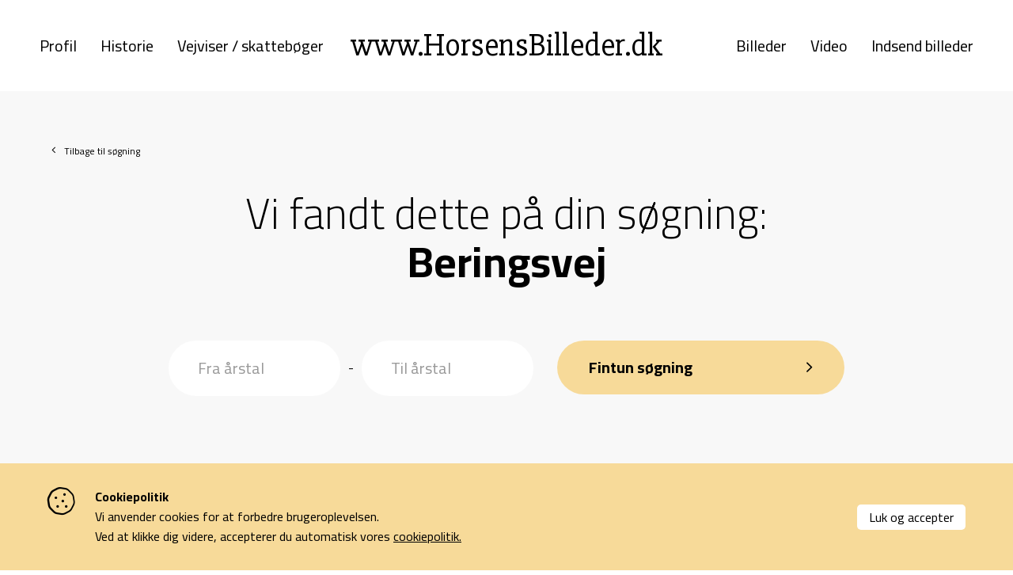

--- FILE ---
content_type: text/html; charset=utf-8
request_url: https://horsensbilleder.dk/c/billeder/tag/horsens-beringsvej
body_size: 4012
content:
<!--
Lavet af bubble - Det skarpe i det skæve
Besøg os på www.bubble.dk eller ring til os på +45 6069 8700
-->
<!doctype html>
<html lang="da" class="no-js" dir="ltr">
<head>
	<meta charset="utf-8">
	<title>Horsens - Beringsvej - Horsensbilleder.dk</title>
	<meta name="description" content="">
	<meta name="apple-mobile-web-app-title" content="Horsensbilleder.dk">
	<base href="https://horsensbilleder.dk/">
	<link rel="stylesheet" type="text/css" href="/assets/css/main.min.css?9">
	<meta property="og:title" content="Horsens - Beringsvej - Horsensbilleder.dk">
	<meta property="og:description" content="">
	<meta property="og:url" content="https://horsensbilleder.dk/c/billeder/tag/horsens-beringsvej">

	<meta http-equiv="x-ua-compatible" content="ie=edge">
	<meta name="viewport" content="width=device-width, initial-scale=1.0">
	<link rel="icon" type="image/png" href="f/design/favicon.png">
	<link rel="apple-touch-icon" href="f/design/appicon.png">
	<link rel="stylesheet" type="text/css" href="/style.css?170839960">
		<meta property="og:image" content="https://horsensbilleder.dk/f/design/share.jpg" />
	</head>

<body class="" data-link="/c/billeder/tag/horsens-beringsvej">
	

	<div class="main-wrap">
		<header class="site-header">
			<div class="grid-container">
				<div class="grid-x align-middle">
					<div class="cell auto show-for-large">
						<div class="header-nav">
							<nav class="site-nav site-nav--left"><ul class="widget content page menu clearfix">
				<li class="item_1 itemid_4">
			<a href="p/profil">Profil</a>
			
						
												</li>		
			<li class="item_2 itemid_13">
			<a href="p/historie">Historie</a>
			
						
												</li>		
			<li class="item_3 itemid_45">
			<a href="p/vejviser-skatteboeger">Vejviser / skattebøger</a>
			
						
												</li>		
	</ul>
	
	

</nav>
						</div>
					</div>
					<div class="cell shrink">
						<a href="/" title="Horsensbilleder.dk" class="site-logo">	
							<div>www.HorsensBilleder.dk</div>														
						</a>
					</div>
					<div class="cell auto show-for-large">
						<div class="header-nav">
							<nav class="site-nav site-nav--right"><ul class="widget content page menu clearfix">
				<li class="item_1 itemid_27">
			<a href="p/billeder">Billeder</a>
			
						
												</li>		
			<li class="item_2 itemid_31">
			<a href="p/video">Video</a>
			
						
												</li>		
			<li class="item_3 itemid_29">
			<a href="p/indsend-billeder">Indsend billeder</a>
			
						
												</li>		
	</ul>
	
	

</nav>
						</div>
					</div>

					<div class="cell auto hide-for-large">
						<div class="header-nav">
							<nav class="site-nav site-nav--main"><ul class="widget content page menu clearfix">
				<li class="item_1 itemid_4">
			<a href="p/profil">Profil</a>
			
						
												</li>		
			<li class="item_2 itemid_13">
			<a href="p/historie">Historie</a>
			
						
												</li>		
			<li class="item_3 itemid_45">
			<a href="p/vejviser-skatteboeger">Vejviser / skattebøger</a>
			
						
												</li>		
	</ul>
	
	

<ul class="widget content page menu clearfix">
				<li class="item_1 itemid_27">
			<a href="p/billeder">Billeder</a>
			
						
												</li>		
			<li class="item_2 itemid_31">
			<a href="p/video">Video</a>
			
						
												</li>		
			<li class="item_3 itemid_29">
			<a href="p/indsend-billeder">Indsend billeder</a>
			
						
												</li>		
	</ul>
	
	

</nav>
							<!-- <div class="hide-for-large">
								<nav class="quick-nav"></nav>
															</div> -->
						</div>

						<a href="javascript:void(0)" class="header-nav-toggle">
							<div class="hamburger">
								<div class="hamburger-i hamburger-top"></div> 
								<div class="hamburger-i hamburger-mid"></div> 
								<div class="hamburger-i hamburger-bottom"></div> 
							</div>
						</a>
					</div>
				</div>
			</div>
		</header>


					
							

<div class="middle section section--padding-bottom section--background-color">
	<div class="grid-container back-link-container">
		<div class="grid-x">
			<div class="cell">				
				<a class="back-link" href="/p/billeder">Tilbage til søgning</a>				
			</div>
		</div>
	</div>
	<div class="grid-container">
					<section class="content content--search">
				<h1 class="text-center"><span>Vi fandt dette på din søgning:</span><br/>
																	Beringsvej
									</h1>				
			</section>
			
	</div>
</div>

<div class="bottom">
	<div class="section section--background-color section--image-results">
		<div class="grid-container">
					<div class="grid-x grid-margin-x grid-margin-y align-center image-results__filters">
				<div class="cell small-12 medium-6 large-5">					
						<div class="filter">						
							<div class="filter__input">
								<input class="date-from" type="number" name="from_year" placeholder="Fra årstal" value="" />
							</div>
							<div class="filter__dash">
								-
							</div>
							<div class="filter__input">
								<input class="date-to" type="number" name="to_year" placeholder="Til årstal" value="" />
							</div>						
						</div>						
				</div>		
								<div class="cell small-12 medium-text-center large-4">
					<a href="javascript:search();" class="button button--search" data-url="https://horsensbilleder.dk/c/billeder/tag/horsens-beringsvej">Fintun søgning</a>
				</div>	
			</div>	
				
						<div class="pagination-top show-for-medium"></div>

			<div class="images">
				<div class="grid-x grid-margin-x grid-margin-y small-up-1 medium-up-2 large-up-3">			
																																
							<div class="cell">
								<a href="/c/billeder/beringsvej" data-src="#fancybox-5387" data-options='{"touch" : false}' data-fancybox="articles" data-base-class="popup-article" data-auto-focus="false" class="card">
									<div class="card__image card__image--flexible">
										<img src="https://horsensbilleder.ams3.digitaloceanspaces.com/blog/article/87191af48dbbf23c107ea79f4102c599f3345a02_thumb.jpg" alt="Beringsvej">
									</div>
									<div class="card__content">	
																																
										<h3>Beringsvej</h3>
										<div class="card__categories">
																					</div>	
										<div class="card__date">
											1990
										</div>						
									</div>
								</a>
								<div style="display: none;" class="fancybox-container">
									<div id="fancybox-5387">
										<div class="popup-article-content">

										</div>
									</div>
								</div>
							</div>
																	
																																
							<div class="cell">
								<a href="/c/billeder/beringsvej-2" data-src="#fancybox-5389" data-options='{"touch" : false}' data-fancybox="articles" data-base-class="popup-article" data-auto-focus="false" class="card">
									<div class="card__image card__image--flexible">
										<img src="https://horsensbilleder.ams3.digitaloceanspaces.com/blog/article/7b5decf72eb12ff894198643a3a85f3114a3a0c4_thumb.jpg" alt="Beringsvej">
									</div>
									<div class="card__content">	
																																
										<h3>Beringsvej</h3>
										<div class="card__categories">
																					</div>	
										<div class="card__date">
											2008
										</div>						
									</div>
								</a>
								<div style="display: none;" class="fancybox-container">
									<div id="fancybox-5389">
										<div class="popup-article-content">

										</div>
									</div>
								</div>
							</div>
																	
																																
							<div class="cell">
								<a href="/c/billeder/beringsvej-1-3" data-src="#fancybox-81771" data-options='{"touch" : false}' data-fancybox="articles" data-base-class="popup-article" data-auto-focus="false" class="card">
									<div class="card__image card__image--flexible">
										<img src="https://horsensbilleder.ams3.digitaloceanspaces.com/blog/article/7ec74b4502fc3c5108905992f80c701853c47553_thumb.jpg" alt="Beringsvej 1">
									</div>
									<div class="card__content">	
																																
										<h3>Beringsvej 1</h3>
										<div class="card__categories">
																					</div>	
										<div class="card__date">
											1956
										</div>						
									</div>
								</a>
								<div style="display: none;" class="fancybox-container">
									<div id="fancybox-81771">
										<div class="popup-article-content">

										</div>
									</div>
								</div>
							</div>
																	
																																
							<div class="cell">
								<a href="/c/billeder/beringsvej-1" data-src="#fancybox-5391" data-options='{"touch" : false}' data-fancybox="articles" data-base-class="popup-article" data-auto-focus="false" class="card">
									<div class="card__image card__image--flexible">
										<img src="https://horsensbilleder.ams3.digitaloceanspaces.com/blog/article/16ab0bcd48f9360520c4e8b1d81537740cf66e5c_thumb.jpg" alt="Beringsvej 1">
									</div>
									<div class="card__content">	
																																
										<h3>Beringsvej 1</h3>
										<div class="card__categories">
																					</div>	
										<div class="card__date">
											1962
										</div>						
									</div>
								</a>
								<div style="display: none;" class="fancybox-container">
									<div id="fancybox-5391">
										<div class="popup-article-content">

										</div>
									</div>
								</div>
							</div>
																	
																																
							<div class="cell">
								<a href="/c/billeder/beringsvej-1-2" data-src="#fancybox-5393" data-options='{"touch" : false}' data-fancybox="articles" data-base-class="popup-article" data-auto-focus="false" class="card">
									<div class="card__image card__image--flexible">
										<img src="https://horsensbilleder.ams3.digitaloceanspaces.com/blog/article/278fd985a09f1e81e186948241e6d96e2863eb29_thumb.jpg" alt="Beringsvej 1">
									</div>
									<div class="card__content">	
																																
										<h3>Beringsvej 1</h3>
										<div class="card__categories">
																					</div>	
										<div class="card__date">
											1991
										</div>						
									</div>
								</a>
								<div style="display: none;" class="fancybox-container">
									<div id="fancybox-5393">
										<div class="popup-article-content">

										</div>
									</div>
								</div>
							</div>
																		<div class="cell">				
														<a class="ad" href="https://www.edelholt.dk/" target="_blank">
					<div class="ad__text">Annonce</div>
			<img src="f/thumb?src=/f/blog/article/2d99b47352527ac352f068a50274fc7a3da6c332_thumb.png&amp;w=740&amp;h=492" alt="Edelholt">
					</a>
				
	
						</div>
											
																																
							<div class="cell">
								<a href="/c/billeder/beringsvej-61" data-src="#fancybox-5397" data-options='{"touch" : false}' data-fancybox="articles" data-base-class="popup-article" data-auto-focus="false" class="card">
									<div class="card__image card__image--flexible">
										<img src="https://horsensbilleder.ams3.digitaloceanspaces.com/blog/article/7cb7a6e2bad5e910ff618ffee0a9b21d5eaa3492_thumb.jpg" alt="Beringsvej 61">
									</div>
									<div class="card__content">	
																																
										<h3>Beringsvej 61</h3>
										<div class="card__categories">
																					</div>	
										<div class="card__date">
											1991
										</div>						
									</div>
								</a>
								<div style="display: none;" class="fancybox-container">
									<div id="fancybox-5397">
										<div class="popup-article-content">

										</div>
									</div>
								</div>
							</div>
																	
									</div>
			</div>

			<div class="pagination-bottom"></div>
				</div>		
	</div>
</div>
			
						<div id="bottom" class="bottom"><div class="fluff  section--cta section--cta--share-images section--background-color section--background-color--primary"><div class="section__background">
<div class="grid-container">
	<div class="grid-x grid-margin-x grid-margin-y">
		<div class="cell small-12 large-8">
			<div class="rte">
				<h2>Del dine billeder med os</h2>
			</div>			
		</div>
		<div class="cell small-12 large-4 xlarge-3 xlarge-offset-1">
							<a href="/p/indsend-billeder" class="button">Indsend billeder</a>
					</div>
	</div>
</div>
</div>

</div></div>				
		<footer class="site-footer">
			<div class="grid-container">
				<div class="grid-x grid-margin-x">
					<div class="cell small-12 medium-6 large-5 xlarge-4">
						<div class="rte">
							<p><img src="f/content/hede-nielsens-fond-logo-sort.png" alt="content/hede-nielsens-fond-logo.png" width="370" height="17" /></p>
<p>Denne side er finansieret af Familien Hede Nielsens Fond og drives af foreningen Horsens Billeders Venner.</p>
						</div>
					</div>
					<div class="cell small-12 medium-6 large-4 large-offset-3 xlarge-offset-4">
						<div class="footer-menu">
							<ul class="widget content page menu clearfix">
				<li class="item_1 itemid_8">
			<a href="p/info/cookiepolitik">Cookiepolitik</a>
			
						
					</li>		
			<li class="item_2 itemid_25">
			<a href="p/profil">Kontakt</a>
			
						
					</li>		
	</ul>
	
	


						</div>
					</div>					
				</div>
			</div>
		</footer>
	</div>
	<div style="display: none;">						
		<div id="popup-form" class="form-loan-container">
			<div class="rte">
				<h3>Udfyld formularen for at låne billedet uden vandmærke</h3>
<p>De fleste af vores billeder (med enkelte undtagelser) kan lånes af private, til ikke kommercielle formål.<br /><br /></p>
<p><strong>OBS! Det koster et administrationsgebyr på kr. 25,- pr. tilsendt billede.</strong></p>
<div>Når beløbet er indbetalt til foreningens konto 9570 13019231 eller på MobilePay 4513RW<span style="color: #313131;"> </span>sendes billedet/billederne til dig pr. mail.</div>
<div> </div>
<p><br />Det er ikke gratis at drive hjemmesiden, vi bruger tid på at finde billedet til dig i vores database og du støtter samtidig det gode formål.</p>
<p><strong>Vær opmærksom på.<br /></strong>Billeder med vandmærket: <em>Tilhører Byarkivet i Horsens.</em> <br />Skal du bruge et af disse, skal du selv rette henvendelse til Byarkivet.</p>
				<div class="form form_3 form_recaptcha">
	<form name="form_3" id="form_3" method="post" action="/c/billeder/tag/horsens-beringsvej#form_3">
		<input type="hidden" name="form_id" value="3">
														<div class="field id17 order1 type_text">
					<div class="caption"><label for="field17" class="heading">Navn*</label></div>

					<div class="input">
													<input type="text" name="17" id="field17" value="" placeholder="Navn*">
											</div>
				</div>
															<div class="field id19 order2 type_text">
					<div class="caption"><label for="field19" class="heading">Email*</label></div>

					<div class="input">
													<input type="text" name="19" id="field19" value="" placeholder="Email*">
											</div>
				</div>
															<div class="field id21 order3 type_textarea">
					<div class="caption"><label for="field21" class="heading">Beskrivelse*</label></div>

					<div class="input">
													<textarea name="21" id="field21" placeholder="Beskrivelse*"></textarea>
											</div>
				</div>
															<div class="field id23 order4 type_text">
					<div class="caption"><label for="field23" class="heading">Link</label></div>

					<div class="input">
													<input type="text" name="23" id="field23" value="" placeholder="Link">
											</div>
				</div>
															<div class="field id25 order5 type_text">
					<div class="caption"><label for="field25" class="heading">Billede information</label></div>

					<div class="input">
													<input type="text" name="25" id="field25" value="" placeholder="Billede information">
											</div>
				</div>
					
					<div class="field-body-p">
				<div class="caption"><label for="body-p" class="heading">Body*</label></div>
				<div class="input"><textarea name="body-p" id="body-p" placeholder="Body" tabindex="100"></textarea></div>
			</div>
		
									<script src="https://www.google.com/recaptcha/api.js" async defer></script>
													<script>
					var form_submit = "form_3";
					function onInvisibleRecaptcha(token) {
						document.getElementById(form_submit).submit();
					}
				</script>
							<div class="form-controls">
							<button type="submit" value="Anmod" class="g-recaptcha" data-badge="bottomleft" data-sitekey="6LdleiAUAAAAAHVaLLbdzrG3utZ_3-R__aDNBXLs" data-callback='onInvisibleRecaptcha' onclick="form_submit='form_3'">Anmod</button>
								</div>
	</form>
</div>
				<div class="form-wrapper__recaptcha form-wrapper__recaptcha--dark">
	Beskyttet af reCAPTCHA | <a href="https://www.google.com/intl/da/policies/privacy/" target="_blank">Privatliv</a> - <a href="https://www.google.com/intl/da/policies/terms/" target="_blank">Vilkår</a>
</div>			</div>								
		</div>
	</div>
	<script src="/script.js?170839835"></script>
	<a href="https://bubble.dk" target="_blank" id="bubble" rel="nofollow"><img src="assets/gfx/bubble/black.png" alt="bubble"></a>
	<div class="cookie-policy-widget black">
		<div class="content">
						<div class="title">Cookiepolitik</div>
			<div class="description">Vi anvender cookies for at forbedre brugeroplevelsen.<br>Ved at klikke dig videre, accepterer du automatisk vores <a href="/p/info/cookiepolitik">cookiepolitik.</a></div>
			<a href="#cookie-policy" class="accept">Luk og accepter</a>
		</div>
	</div>
	<script>
		$(document).ready(function(){
			$('a[href="#cookie-policy"]').click(function(){
				$('.cookie-policy-widget').toggleClass('hidden');
				return false;
			});
		});
	</script>
	


		</body>
</html>


--- FILE ---
content_type: text/html; charset=utf-8
request_url: https://www.google.com/recaptcha/api2/anchor?ar=1&k=6LdleiAUAAAAAHVaLLbdzrG3utZ_3-R__aDNBXLs&co=aHR0cHM6Ly9ob3JzZW5zYmlsbGVkZXIuZGs6NDQz&hl=en&v=PoyoqOPhxBO7pBk68S4YbpHZ&size=invisible&badge=bottomleft&anchor-ms=20000&execute-ms=30000&cb=liny6qtf7yz
body_size: 49327
content:
<!DOCTYPE HTML><html dir="ltr" lang="en"><head><meta http-equiv="Content-Type" content="text/html; charset=UTF-8">
<meta http-equiv="X-UA-Compatible" content="IE=edge">
<title>reCAPTCHA</title>
<style type="text/css">
/* cyrillic-ext */
@font-face {
  font-family: 'Roboto';
  font-style: normal;
  font-weight: 400;
  font-stretch: 100%;
  src: url(//fonts.gstatic.com/s/roboto/v48/KFO7CnqEu92Fr1ME7kSn66aGLdTylUAMa3GUBHMdazTgWw.woff2) format('woff2');
  unicode-range: U+0460-052F, U+1C80-1C8A, U+20B4, U+2DE0-2DFF, U+A640-A69F, U+FE2E-FE2F;
}
/* cyrillic */
@font-face {
  font-family: 'Roboto';
  font-style: normal;
  font-weight: 400;
  font-stretch: 100%;
  src: url(//fonts.gstatic.com/s/roboto/v48/KFO7CnqEu92Fr1ME7kSn66aGLdTylUAMa3iUBHMdazTgWw.woff2) format('woff2');
  unicode-range: U+0301, U+0400-045F, U+0490-0491, U+04B0-04B1, U+2116;
}
/* greek-ext */
@font-face {
  font-family: 'Roboto';
  font-style: normal;
  font-weight: 400;
  font-stretch: 100%;
  src: url(//fonts.gstatic.com/s/roboto/v48/KFO7CnqEu92Fr1ME7kSn66aGLdTylUAMa3CUBHMdazTgWw.woff2) format('woff2');
  unicode-range: U+1F00-1FFF;
}
/* greek */
@font-face {
  font-family: 'Roboto';
  font-style: normal;
  font-weight: 400;
  font-stretch: 100%;
  src: url(//fonts.gstatic.com/s/roboto/v48/KFO7CnqEu92Fr1ME7kSn66aGLdTylUAMa3-UBHMdazTgWw.woff2) format('woff2');
  unicode-range: U+0370-0377, U+037A-037F, U+0384-038A, U+038C, U+038E-03A1, U+03A3-03FF;
}
/* math */
@font-face {
  font-family: 'Roboto';
  font-style: normal;
  font-weight: 400;
  font-stretch: 100%;
  src: url(//fonts.gstatic.com/s/roboto/v48/KFO7CnqEu92Fr1ME7kSn66aGLdTylUAMawCUBHMdazTgWw.woff2) format('woff2');
  unicode-range: U+0302-0303, U+0305, U+0307-0308, U+0310, U+0312, U+0315, U+031A, U+0326-0327, U+032C, U+032F-0330, U+0332-0333, U+0338, U+033A, U+0346, U+034D, U+0391-03A1, U+03A3-03A9, U+03B1-03C9, U+03D1, U+03D5-03D6, U+03F0-03F1, U+03F4-03F5, U+2016-2017, U+2034-2038, U+203C, U+2040, U+2043, U+2047, U+2050, U+2057, U+205F, U+2070-2071, U+2074-208E, U+2090-209C, U+20D0-20DC, U+20E1, U+20E5-20EF, U+2100-2112, U+2114-2115, U+2117-2121, U+2123-214F, U+2190, U+2192, U+2194-21AE, U+21B0-21E5, U+21F1-21F2, U+21F4-2211, U+2213-2214, U+2216-22FF, U+2308-230B, U+2310, U+2319, U+231C-2321, U+2336-237A, U+237C, U+2395, U+239B-23B7, U+23D0, U+23DC-23E1, U+2474-2475, U+25AF, U+25B3, U+25B7, U+25BD, U+25C1, U+25CA, U+25CC, U+25FB, U+266D-266F, U+27C0-27FF, U+2900-2AFF, U+2B0E-2B11, U+2B30-2B4C, U+2BFE, U+3030, U+FF5B, U+FF5D, U+1D400-1D7FF, U+1EE00-1EEFF;
}
/* symbols */
@font-face {
  font-family: 'Roboto';
  font-style: normal;
  font-weight: 400;
  font-stretch: 100%;
  src: url(//fonts.gstatic.com/s/roboto/v48/KFO7CnqEu92Fr1ME7kSn66aGLdTylUAMaxKUBHMdazTgWw.woff2) format('woff2');
  unicode-range: U+0001-000C, U+000E-001F, U+007F-009F, U+20DD-20E0, U+20E2-20E4, U+2150-218F, U+2190, U+2192, U+2194-2199, U+21AF, U+21E6-21F0, U+21F3, U+2218-2219, U+2299, U+22C4-22C6, U+2300-243F, U+2440-244A, U+2460-24FF, U+25A0-27BF, U+2800-28FF, U+2921-2922, U+2981, U+29BF, U+29EB, U+2B00-2BFF, U+4DC0-4DFF, U+FFF9-FFFB, U+10140-1018E, U+10190-1019C, U+101A0, U+101D0-101FD, U+102E0-102FB, U+10E60-10E7E, U+1D2C0-1D2D3, U+1D2E0-1D37F, U+1F000-1F0FF, U+1F100-1F1AD, U+1F1E6-1F1FF, U+1F30D-1F30F, U+1F315, U+1F31C, U+1F31E, U+1F320-1F32C, U+1F336, U+1F378, U+1F37D, U+1F382, U+1F393-1F39F, U+1F3A7-1F3A8, U+1F3AC-1F3AF, U+1F3C2, U+1F3C4-1F3C6, U+1F3CA-1F3CE, U+1F3D4-1F3E0, U+1F3ED, U+1F3F1-1F3F3, U+1F3F5-1F3F7, U+1F408, U+1F415, U+1F41F, U+1F426, U+1F43F, U+1F441-1F442, U+1F444, U+1F446-1F449, U+1F44C-1F44E, U+1F453, U+1F46A, U+1F47D, U+1F4A3, U+1F4B0, U+1F4B3, U+1F4B9, U+1F4BB, U+1F4BF, U+1F4C8-1F4CB, U+1F4D6, U+1F4DA, U+1F4DF, U+1F4E3-1F4E6, U+1F4EA-1F4ED, U+1F4F7, U+1F4F9-1F4FB, U+1F4FD-1F4FE, U+1F503, U+1F507-1F50B, U+1F50D, U+1F512-1F513, U+1F53E-1F54A, U+1F54F-1F5FA, U+1F610, U+1F650-1F67F, U+1F687, U+1F68D, U+1F691, U+1F694, U+1F698, U+1F6AD, U+1F6B2, U+1F6B9-1F6BA, U+1F6BC, U+1F6C6-1F6CF, U+1F6D3-1F6D7, U+1F6E0-1F6EA, U+1F6F0-1F6F3, U+1F6F7-1F6FC, U+1F700-1F7FF, U+1F800-1F80B, U+1F810-1F847, U+1F850-1F859, U+1F860-1F887, U+1F890-1F8AD, U+1F8B0-1F8BB, U+1F8C0-1F8C1, U+1F900-1F90B, U+1F93B, U+1F946, U+1F984, U+1F996, U+1F9E9, U+1FA00-1FA6F, U+1FA70-1FA7C, U+1FA80-1FA89, U+1FA8F-1FAC6, U+1FACE-1FADC, U+1FADF-1FAE9, U+1FAF0-1FAF8, U+1FB00-1FBFF;
}
/* vietnamese */
@font-face {
  font-family: 'Roboto';
  font-style: normal;
  font-weight: 400;
  font-stretch: 100%;
  src: url(//fonts.gstatic.com/s/roboto/v48/KFO7CnqEu92Fr1ME7kSn66aGLdTylUAMa3OUBHMdazTgWw.woff2) format('woff2');
  unicode-range: U+0102-0103, U+0110-0111, U+0128-0129, U+0168-0169, U+01A0-01A1, U+01AF-01B0, U+0300-0301, U+0303-0304, U+0308-0309, U+0323, U+0329, U+1EA0-1EF9, U+20AB;
}
/* latin-ext */
@font-face {
  font-family: 'Roboto';
  font-style: normal;
  font-weight: 400;
  font-stretch: 100%;
  src: url(//fonts.gstatic.com/s/roboto/v48/KFO7CnqEu92Fr1ME7kSn66aGLdTylUAMa3KUBHMdazTgWw.woff2) format('woff2');
  unicode-range: U+0100-02BA, U+02BD-02C5, U+02C7-02CC, U+02CE-02D7, U+02DD-02FF, U+0304, U+0308, U+0329, U+1D00-1DBF, U+1E00-1E9F, U+1EF2-1EFF, U+2020, U+20A0-20AB, U+20AD-20C0, U+2113, U+2C60-2C7F, U+A720-A7FF;
}
/* latin */
@font-face {
  font-family: 'Roboto';
  font-style: normal;
  font-weight: 400;
  font-stretch: 100%;
  src: url(//fonts.gstatic.com/s/roboto/v48/KFO7CnqEu92Fr1ME7kSn66aGLdTylUAMa3yUBHMdazQ.woff2) format('woff2');
  unicode-range: U+0000-00FF, U+0131, U+0152-0153, U+02BB-02BC, U+02C6, U+02DA, U+02DC, U+0304, U+0308, U+0329, U+2000-206F, U+20AC, U+2122, U+2191, U+2193, U+2212, U+2215, U+FEFF, U+FFFD;
}
/* cyrillic-ext */
@font-face {
  font-family: 'Roboto';
  font-style: normal;
  font-weight: 500;
  font-stretch: 100%;
  src: url(//fonts.gstatic.com/s/roboto/v48/KFO7CnqEu92Fr1ME7kSn66aGLdTylUAMa3GUBHMdazTgWw.woff2) format('woff2');
  unicode-range: U+0460-052F, U+1C80-1C8A, U+20B4, U+2DE0-2DFF, U+A640-A69F, U+FE2E-FE2F;
}
/* cyrillic */
@font-face {
  font-family: 'Roboto';
  font-style: normal;
  font-weight: 500;
  font-stretch: 100%;
  src: url(//fonts.gstatic.com/s/roboto/v48/KFO7CnqEu92Fr1ME7kSn66aGLdTylUAMa3iUBHMdazTgWw.woff2) format('woff2');
  unicode-range: U+0301, U+0400-045F, U+0490-0491, U+04B0-04B1, U+2116;
}
/* greek-ext */
@font-face {
  font-family: 'Roboto';
  font-style: normal;
  font-weight: 500;
  font-stretch: 100%;
  src: url(//fonts.gstatic.com/s/roboto/v48/KFO7CnqEu92Fr1ME7kSn66aGLdTylUAMa3CUBHMdazTgWw.woff2) format('woff2');
  unicode-range: U+1F00-1FFF;
}
/* greek */
@font-face {
  font-family: 'Roboto';
  font-style: normal;
  font-weight: 500;
  font-stretch: 100%;
  src: url(//fonts.gstatic.com/s/roboto/v48/KFO7CnqEu92Fr1ME7kSn66aGLdTylUAMa3-UBHMdazTgWw.woff2) format('woff2');
  unicode-range: U+0370-0377, U+037A-037F, U+0384-038A, U+038C, U+038E-03A1, U+03A3-03FF;
}
/* math */
@font-face {
  font-family: 'Roboto';
  font-style: normal;
  font-weight: 500;
  font-stretch: 100%;
  src: url(//fonts.gstatic.com/s/roboto/v48/KFO7CnqEu92Fr1ME7kSn66aGLdTylUAMawCUBHMdazTgWw.woff2) format('woff2');
  unicode-range: U+0302-0303, U+0305, U+0307-0308, U+0310, U+0312, U+0315, U+031A, U+0326-0327, U+032C, U+032F-0330, U+0332-0333, U+0338, U+033A, U+0346, U+034D, U+0391-03A1, U+03A3-03A9, U+03B1-03C9, U+03D1, U+03D5-03D6, U+03F0-03F1, U+03F4-03F5, U+2016-2017, U+2034-2038, U+203C, U+2040, U+2043, U+2047, U+2050, U+2057, U+205F, U+2070-2071, U+2074-208E, U+2090-209C, U+20D0-20DC, U+20E1, U+20E5-20EF, U+2100-2112, U+2114-2115, U+2117-2121, U+2123-214F, U+2190, U+2192, U+2194-21AE, U+21B0-21E5, U+21F1-21F2, U+21F4-2211, U+2213-2214, U+2216-22FF, U+2308-230B, U+2310, U+2319, U+231C-2321, U+2336-237A, U+237C, U+2395, U+239B-23B7, U+23D0, U+23DC-23E1, U+2474-2475, U+25AF, U+25B3, U+25B7, U+25BD, U+25C1, U+25CA, U+25CC, U+25FB, U+266D-266F, U+27C0-27FF, U+2900-2AFF, U+2B0E-2B11, U+2B30-2B4C, U+2BFE, U+3030, U+FF5B, U+FF5D, U+1D400-1D7FF, U+1EE00-1EEFF;
}
/* symbols */
@font-face {
  font-family: 'Roboto';
  font-style: normal;
  font-weight: 500;
  font-stretch: 100%;
  src: url(//fonts.gstatic.com/s/roboto/v48/KFO7CnqEu92Fr1ME7kSn66aGLdTylUAMaxKUBHMdazTgWw.woff2) format('woff2');
  unicode-range: U+0001-000C, U+000E-001F, U+007F-009F, U+20DD-20E0, U+20E2-20E4, U+2150-218F, U+2190, U+2192, U+2194-2199, U+21AF, U+21E6-21F0, U+21F3, U+2218-2219, U+2299, U+22C4-22C6, U+2300-243F, U+2440-244A, U+2460-24FF, U+25A0-27BF, U+2800-28FF, U+2921-2922, U+2981, U+29BF, U+29EB, U+2B00-2BFF, U+4DC0-4DFF, U+FFF9-FFFB, U+10140-1018E, U+10190-1019C, U+101A0, U+101D0-101FD, U+102E0-102FB, U+10E60-10E7E, U+1D2C0-1D2D3, U+1D2E0-1D37F, U+1F000-1F0FF, U+1F100-1F1AD, U+1F1E6-1F1FF, U+1F30D-1F30F, U+1F315, U+1F31C, U+1F31E, U+1F320-1F32C, U+1F336, U+1F378, U+1F37D, U+1F382, U+1F393-1F39F, U+1F3A7-1F3A8, U+1F3AC-1F3AF, U+1F3C2, U+1F3C4-1F3C6, U+1F3CA-1F3CE, U+1F3D4-1F3E0, U+1F3ED, U+1F3F1-1F3F3, U+1F3F5-1F3F7, U+1F408, U+1F415, U+1F41F, U+1F426, U+1F43F, U+1F441-1F442, U+1F444, U+1F446-1F449, U+1F44C-1F44E, U+1F453, U+1F46A, U+1F47D, U+1F4A3, U+1F4B0, U+1F4B3, U+1F4B9, U+1F4BB, U+1F4BF, U+1F4C8-1F4CB, U+1F4D6, U+1F4DA, U+1F4DF, U+1F4E3-1F4E6, U+1F4EA-1F4ED, U+1F4F7, U+1F4F9-1F4FB, U+1F4FD-1F4FE, U+1F503, U+1F507-1F50B, U+1F50D, U+1F512-1F513, U+1F53E-1F54A, U+1F54F-1F5FA, U+1F610, U+1F650-1F67F, U+1F687, U+1F68D, U+1F691, U+1F694, U+1F698, U+1F6AD, U+1F6B2, U+1F6B9-1F6BA, U+1F6BC, U+1F6C6-1F6CF, U+1F6D3-1F6D7, U+1F6E0-1F6EA, U+1F6F0-1F6F3, U+1F6F7-1F6FC, U+1F700-1F7FF, U+1F800-1F80B, U+1F810-1F847, U+1F850-1F859, U+1F860-1F887, U+1F890-1F8AD, U+1F8B0-1F8BB, U+1F8C0-1F8C1, U+1F900-1F90B, U+1F93B, U+1F946, U+1F984, U+1F996, U+1F9E9, U+1FA00-1FA6F, U+1FA70-1FA7C, U+1FA80-1FA89, U+1FA8F-1FAC6, U+1FACE-1FADC, U+1FADF-1FAE9, U+1FAF0-1FAF8, U+1FB00-1FBFF;
}
/* vietnamese */
@font-face {
  font-family: 'Roboto';
  font-style: normal;
  font-weight: 500;
  font-stretch: 100%;
  src: url(//fonts.gstatic.com/s/roboto/v48/KFO7CnqEu92Fr1ME7kSn66aGLdTylUAMa3OUBHMdazTgWw.woff2) format('woff2');
  unicode-range: U+0102-0103, U+0110-0111, U+0128-0129, U+0168-0169, U+01A0-01A1, U+01AF-01B0, U+0300-0301, U+0303-0304, U+0308-0309, U+0323, U+0329, U+1EA0-1EF9, U+20AB;
}
/* latin-ext */
@font-face {
  font-family: 'Roboto';
  font-style: normal;
  font-weight: 500;
  font-stretch: 100%;
  src: url(//fonts.gstatic.com/s/roboto/v48/KFO7CnqEu92Fr1ME7kSn66aGLdTylUAMa3KUBHMdazTgWw.woff2) format('woff2');
  unicode-range: U+0100-02BA, U+02BD-02C5, U+02C7-02CC, U+02CE-02D7, U+02DD-02FF, U+0304, U+0308, U+0329, U+1D00-1DBF, U+1E00-1E9F, U+1EF2-1EFF, U+2020, U+20A0-20AB, U+20AD-20C0, U+2113, U+2C60-2C7F, U+A720-A7FF;
}
/* latin */
@font-face {
  font-family: 'Roboto';
  font-style: normal;
  font-weight: 500;
  font-stretch: 100%;
  src: url(//fonts.gstatic.com/s/roboto/v48/KFO7CnqEu92Fr1ME7kSn66aGLdTylUAMa3yUBHMdazQ.woff2) format('woff2');
  unicode-range: U+0000-00FF, U+0131, U+0152-0153, U+02BB-02BC, U+02C6, U+02DA, U+02DC, U+0304, U+0308, U+0329, U+2000-206F, U+20AC, U+2122, U+2191, U+2193, U+2212, U+2215, U+FEFF, U+FFFD;
}
/* cyrillic-ext */
@font-face {
  font-family: 'Roboto';
  font-style: normal;
  font-weight: 900;
  font-stretch: 100%;
  src: url(//fonts.gstatic.com/s/roboto/v48/KFO7CnqEu92Fr1ME7kSn66aGLdTylUAMa3GUBHMdazTgWw.woff2) format('woff2');
  unicode-range: U+0460-052F, U+1C80-1C8A, U+20B4, U+2DE0-2DFF, U+A640-A69F, U+FE2E-FE2F;
}
/* cyrillic */
@font-face {
  font-family: 'Roboto';
  font-style: normal;
  font-weight: 900;
  font-stretch: 100%;
  src: url(//fonts.gstatic.com/s/roboto/v48/KFO7CnqEu92Fr1ME7kSn66aGLdTylUAMa3iUBHMdazTgWw.woff2) format('woff2');
  unicode-range: U+0301, U+0400-045F, U+0490-0491, U+04B0-04B1, U+2116;
}
/* greek-ext */
@font-face {
  font-family: 'Roboto';
  font-style: normal;
  font-weight: 900;
  font-stretch: 100%;
  src: url(//fonts.gstatic.com/s/roboto/v48/KFO7CnqEu92Fr1ME7kSn66aGLdTylUAMa3CUBHMdazTgWw.woff2) format('woff2');
  unicode-range: U+1F00-1FFF;
}
/* greek */
@font-face {
  font-family: 'Roboto';
  font-style: normal;
  font-weight: 900;
  font-stretch: 100%;
  src: url(//fonts.gstatic.com/s/roboto/v48/KFO7CnqEu92Fr1ME7kSn66aGLdTylUAMa3-UBHMdazTgWw.woff2) format('woff2');
  unicode-range: U+0370-0377, U+037A-037F, U+0384-038A, U+038C, U+038E-03A1, U+03A3-03FF;
}
/* math */
@font-face {
  font-family: 'Roboto';
  font-style: normal;
  font-weight: 900;
  font-stretch: 100%;
  src: url(//fonts.gstatic.com/s/roboto/v48/KFO7CnqEu92Fr1ME7kSn66aGLdTylUAMawCUBHMdazTgWw.woff2) format('woff2');
  unicode-range: U+0302-0303, U+0305, U+0307-0308, U+0310, U+0312, U+0315, U+031A, U+0326-0327, U+032C, U+032F-0330, U+0332-0333, U+0338, U+033A, U+0346, U+034D, U+0391-03A1, U+03A3-03A9, U+03B1-03C9, U+03D1, U+03D5-03D6, U+03F0-03F1, U+03F4-03F5, U+2016-2017, U+2034-2038, U+203C, U+2040, U+2043, U+2047, U+2050, U+2057, U+205F, U+2070-2071, U+2074-208E, U+2090-209C, U+20D0-20DC, U+20E1, U+20E5-20EF, U+2100-2112, U+2114-2115, U+2117-2121, U+2123-214F, U+2190, U+2192, U+2194-21AE, U+21B0-21E5, U+21F1-21F2, U+21F4-2211, U+2213-2214, U+2216-22FF, U+2308-230B, U+2310, U+2319, U+231C-2321, U+2336-237A, U+237C, U+2395, U+239B-23B7, U+23D0, U+23DC-23E1, U+2474-2475, U+25AF, U+25B3, U+25B7, U+25BD, U+25C1, U+25CA, U+25CC, U+25FB, U+266D-266F, U+27C0-27FF, U+2900-2AFF, U+2B0E-2B11, U+2B30-2B4C, U+2BFE, U+3030, U+FF5B, U+FF5D, U+1D400-1D7FF, U+1EE00-1EEFF;
}
/* symbols */
@font-face {
  font-family: 'Roboto';
  font-style: normal;
  font-weight: 900;
  font-stretch: 100%;
  src: url(//fonts.gstatic.com/s/roboto/v48/KFO7CnqEu92Fr1ME7kSn66aGLdTylUAMaxKUBHMdazTgWw.woff2) format('woff2');
  unicode-range: U+0001-000C, U+000E-001F, U+007F-009F, U+20DD-20E0, U+20E2-20E4, U+2150-218F, U+2190, U+2192, U+2194-2199, U+21AF, U+21E6-21F0, U+21F3, U+2218-2219, U+2299, U+22C4-22C6, U+2300-243F, U+2440-244A, U+2460-24FF, U+25A0-27BF, U+2800-28FF, U+2921-2922, U+2981, U+29BF, U+29EB, U+2B00-2BFF, U+4DC0-4DFF, U+FFF9-FFFB, U+10140-1018E, U+10190-1019C, U+101A0, U+101D0-101FD, U+102E0-102FB, U+10E60-10E7E, U+1D2C0-1D2D3, U+1D2E0-1D37F, U+1F000-1F0FF, U+1F100-1F1AD, U+1F1E6-1F1FF, U+1F30D-1F30F, U+1F315, U+1F31C, U+1F31E, U+1F320-1F32C, U+1F336, U+1F378, U+1F37D, U+1F382, U+1F393-1F39F, U+1F3A7-1F3A8, U+1F3AC-1F3AF, U+1F3C2, U+1F3C4-1F3C6, U+1F3CA-1F3CE, U+1F3D4-1F3E0, U+1F3ED, U+1F3F1-1F3F3, U+1F3F5-1F3F7, U+1F408, U+1F415, U+1F41F, U+1F426, U+1F43F, U+1F441-1F442, U+1F444, U+1F446-1F449, U+1F44C-1F44E, U+1F453, U+1F46A, U+1F47D, U+1F4A3, U+1F4B0, U+1F4B3, U+1F4B9, U+1F4BB, U+1F4BF, U+1F4C8-1F4CB, U+1F4D6, U+1F4DA, U+1F4DF, U+1F4E3-1F4E6, U+1F4EA-1F4ED, U+1F4F7, U+1F4F9-1F4FB, U+1F4FD-1F4FE, U+1F503, U+1F507-1F50B, U+1F50D, U+1F512-1F513, U+1F53E-1F54A, U+1F54F-1F5FA, U+1F610, U+1F650-1F67F, U+1F687, U+1F68D, U+1F691, U+1F694, U+1F698, U+1F6AD, U+1F6B2, U+1F6B9-1F6BA, U+1F6BC, U+1F6C6-1F6CF, U+1F6D3-1F6D7, U+1F6E0-1F6EA, U+1F6F0-1F6F3, U+1F6F7-1F6FC, U+1F700-1F7FF, U+1F800-1F80B, U+1F810-1F847, U+1F850-1F859, U+1F860-1F887, U+1F890-1F8AD, U+1F8B0-1F8BB, U+1F8C0-1F8C1, U+1F900-1F90B, U+1F93B, U+1F946, U+1F984, U+1F996, U+1F9E9, U+1FA00-1FA6F, U+1FA70-1FA7C, U+1FA80-1FA89, U+1FA8F-1FAC6, U+1FACE-1FADC, U+1FADF-1FAE9, U+1FAF0-1FAF8, U+1FB00-1FBFF;
}
/* vietnamese */
@font-face {
  font-family: 'Roboto';
  font-style: normal;
  font-weight: 900;
  font-stretch: 100%;
  src: url(//fonts.gstatic.com/s/roboto/v48/KFO7CnqEu92Fr1ME7kSn66aGLdTylUAMa3OUBHMdazTgWw.woff2) format('woff2');
  unicode-range: U+0102-0103, U+0110-0111, U+0128-0129, U+0168-0169, U+01A0-01A1, U+01AF-01B0, U+0300-0301, U+0303-0304, U+0308-0309, U+0323, U+0329, U+1EA0-1EF9, U+20AB;
}
/* latin-ext */
@font-face {
  font-family: 'Roboto';
  font-style: normal;
  font-weight: 900;
  font-stretch: 100%;
  src: url(//fonts.gstatic.com/s/roboto/v48/KFO7CnqEu92Fr1ME7kSn66aGLdTylUAMa3KUBHMdazTgWw.woff2) format('woff2');
  unicode-range: U+0100-02BA, U+02BD-02C5, U+02C7-02CC, U+02CE-02D7, U+02DD-02FF, U+0304, U+0308, U+0329, U+1D00-1DBF, U+1E00-1E9F, U+1EF2-1EFF, U+2020, U+20A0-20AB, U+20AD-20C0, U+2113, U+2C60-2C7F, U+A720-A7FF;
}
/* latin */
@font-face {
  font-family: 'Roboto';
  font-style: normal;
  font-weight: 900;
  font-stretch: 100%;
  src: url(//fonts.gstatic.com/s/roboto/v48/KFO7CnqEu92Fr1ME7kSn66aGLdTylUAMa3yUBHMdazQ.woff2) format('woff2');
  unicode-range: U+0000-00FF, U+0131, U+0152-0153, U+02BB-02BC, U+02C6, U+02DA, U+02DC, U+0304, U+0308, U+0329, U+2000-206F, U+20AC, U+2122, U+2191, U+2193, U+2212, U+2215, U+FEFF, U+FFFD;
}

</style>
<link rel="stylesheet" type="text/css" href="https://www.gstatic.com/recaptcha/releases/PoyoqOPhxBO7pBk68S4YbpHZ/styles__ltr.css">
<script nonce="v-2gSGij0xBuUxNIhNiJHQ" type="text/javascript">window['__recaptcha_api'] = 'https://www.google.com/recaptcha/api2/';</script>
<script type="text/javascript" src="https://www.gstatic.com/recaptcha/releases/PoyoqOPhxBO7pBk68S4YbpHZ/recaptcha__en.js" nonce="v-2gSGij0xBuUxNIhNiJHQ">
      
    </script></head>
<body><div id="rc-anchor-alert" class="rc-anchor-alert"></div>
<input type="hidden" id="recaptcha-token" value="[base64]">
<script type="text/javascript" nonce="v-2gSGij0xBuUxNIhNiJHQ">
      recaptcha.anchor.Main.init("[\x22ainput\x22,[\x22bgdata\x22,\x22\x22,\[base64]/[base64]/UltIKytdPWE6KGE8MjA0OD9SW0grK109YT4+NnwxOTI6KChhJjY0NTEyKT09NTUyOTYmJnErMTxoLmxlbmd0aCYmKGguY2hhckNvZGVBdChxKzEpJjY0NTEyKT09NTYzMjA/[base64]/MjU1OlI/[base64]/[base64]/[base64]/[base64]/[base64]/[base64]/[base64]/[base64]/[base64]/[base64]\x22,\[base64]\\u003d\\u003d\x22,\x22w5xbw5/Ct0nCvkEVOzjDpsKAfsK8w6U7w5jDq2DDk2EXw5LCrETCqsOKKGYgBgJ3eFjDg3B8wq7Dh1vDp8O+w7rDlgfDhMO2aMKywp7CicOvKsOIJQ7DnzQiSMOVXEzDkMOoU8KMLcKcw5/CjMKmwrgQwpTCmWHChjxGQWtMVH7DkUnDk8OUR8OAw6nCmMKgwrXCscOWwoV7c0wLMjgrWHcmWcOEwoHCix/[base64]/AGTCpMKpdVPCrcK1Q8KPdcO1wpB5acKOXGIDw4HDl2DDjgwKw5UPRSRYw6tjworDok/DmQECFEVNw5HDu8KDw5Uhwoc2CsK0wqMvwrTCg8O2w7vDpTzDgsOIw5fCtFICDAXCrcOSw4lDbMO7w4Jpw7PCsQh0w7VdaUd/OMOiwrVLwoDCnsKew4puecKfOcObUsKpInxhw54Xw4/CqMOrw6vCoX7CpFxoX1oow4rCoB8Jw69yJ8KbwqB4TMOIOSBKeFAhaMKgwqrCsCEVKMKowpxjSsOcO8KAwoDDuUEyw5/CicKNwpNgw68bRcOHwp/CtxTCjcK3wqnDisOeeMK2TifDpyHCnjPDhsK/[base64]/DjDbClxkiwpPCmcK5w7DCuSkTwpLDqkvCqcKjTMKLw53DncKVwpnDrFI6wohJwo3CpsOPG8KYwr7ClhQsBTBJVsK5woBMXickwoZFZ8Kow7/[base64]/CqsO7b8OFwqFzw6PDgA5Owqpqw4/DinbDi2vCm8KJwp1wMcOmY8OMTjbDsMOQY8KGw4ldw7DDpDpEwo4rEHvDnk9yw6gbPicHYEHDo8KHwq/DkcOrSBoIwrfCgHUTcsO4JRV0w69Jw5HCih7Dvx/DhWrChMObwq0Uw6lTwrfCpcOeR8OPaQnClcKMwoA5w65ww6Fbw4lHw6Erwp1jw4QrBWpxw58KLkczXxHCgWovw6vCicK1w5PCgcKBc8KEBMOGw5t5wrBLTUbCohQsGlovwpPCpCA9w7nDkcKYw7wrAyBBwrXCjsK9VS3CgsKQGMOnLyrDqm8vJSzDpsOEal5NccK/[base64]/w4MrwqTCmsOFVlHDvmlBwo7Dr1Jic8KawqNcw6DCkQ3Ch3xxdjh9w5bDgMOBw5VKwrIqw7HDoMKZGjTDjsKTwrohwq0jS8OUUw/[base64]/DgXvDt8O0w4fDmcKHwrFaEcOxMAh2QmklNyvCukPCjwfCh3jDvlo8LMKTMsK7wqzCvDPDrVjDicK1eTLDo8KDGMOvwrHDr8K/UsOKM8Kmw68KF38Bw7HDtmjCsMKWw57Cnx/CqVDDswN+wr7CjcKkwoY/[base64]/Ct8KzWSlHw7fDmsKeKBMiDsKdNG8Fw5Nrw5dsZsKWwoPCkU8jwq0jdETDnj3DicKBw7kFJcOicMODwpIoeQ7Do8KUwovDvsK5w5vCkcKWVBfCt8KqO8Klw7AbYmpdDCLCt8K9w4zDpcKuwprDjhVwNnxKXg/Ck8KMF8OnVcKiw47DisOWwrIQfcOdc8K4w6fDhcOFw5HCkCQKJMKxFQgSNcKPw7tcT8KeTsKlwpvChcKWcRFPGnnDpsOiW8KZCUkzZn/DlMO2EVhXOW4vwoNxw703BcOJwqZFw6rDqgFIO3rDpcO6w6R8wrM+HhhEw43Dh8K7LcKXaBHCk8Odw6/Cp8Kiwr/DuMKrw6PCjTDDhMKzwrE/wrnClcKTCGLCpX52XMKawrjDi8OQwqwcw4hFasObwqAMEMOkXcK5wq7DqAZSwofDmcKMCcKRwr9RWn8Iwroww6/CrcO2w7jCiDTCu8KnaCDDgcK2wqrDi2oKwoxxwrl2SMK/woIIwpzCjzovZwVrwpXCmGTCkXkawr5zwrzCq8KzMMKmw6kvw7JoVcOFw7B/[base64]/CncK1CcOzfMKxC0Mqwqh1aMOnw61kw5XCkwjCo8KrN8OIwoDCkWnCozzCmcKBfXx6wr8SQAXCuk/ChD/CmcK0E3FlwrXDmmHCi8Oew7fDlcKfFTUsXsKaw4nCgSrCt8KNFmZdw7U7woLDnFvDiQl9B8Ovw53DtcORMkPCgsKvWjrCtsOGUSvDvsOPVFbCmmNqMsK2YcO0wp7Ci8KKwqvCtE7ChsKiwo1IXcO0wql6wp/CtmHCqWvDpcKxAi7CkC/CiMK3BFPDqcOYw53CoF9jKMOxJlPDucKMRsOjfMKZw7klwrV/wozCusK5w5rCqcKXwoMiwo/Cn8OSwrDDpzbDtVl3IBl/c3B2w6pZd8K+wochwr3DtystEVDCo0gHw7cmw4pUw4TDo2vCpUsBwrHClF8fw5vDhDfDn213wp9Yw6pfw7ESZS/CssKqeMO9wpPCt8OZwqdswqtJSCMDST0zcXnCljUeVMOkw7DCpi0gFDrDqzAOfcKlw7DDrMKwdsOHwqQgw6g6wq3CihJlw4VtIlZKViESH8OdCMOcwoJXwovDicKJwop/D8KAwqBhL8OawokxZQYgwrEkw5XDs8O8aMOqwq7DoMO1w47CjMOoPWssCizCpWZmdsOxwrzDkz/DiQzCjwPDscO8w7gyBzjDiEvDmsKTRcO/w5shw4kMw4zCoMOCwp12Xj7ClA5JdD8swqnDncO9JsO/wpLCiw5uwqoVPxXDksK8eMOCMMOsTsKSw6DClEFMw7zCusKWwp9PwoDCjUDDrsO2RMO2w7xTwpjCjyTCh2ZsW1TCssKIw4R2YmrClE/DhcKvVm3DlAIIOWrDsCPChMOuw5w3YjxGDsOXw4jCvXNEwq7CocOVw48wwqVXw6QMwo0cOsKxwrvCjsOfw7InDClMUMKOcGnCg8KnBMOtw7gxw74tw4h4fH4/wpPChMOTw7vDj1ATw5tmwpIlw6Yyw43CsUHCvwHDsMKJUTvCu8ONcC3ChcKZLnfDi8OraDtaJXQ0w6nDn04EwqA0wrRgw6YLwqN6QXfDl3wGV8Kew6zCjMOCOMKECB3DvBsdw6gjwpnDrsOYMENFwo/[base64]/acOWwqXDqEvCkx1desO0NiogwpDDq0wiw4YqYMKZworCrMOgLMOzw5LCuWHCpGZaw782wovDqMOLw65/WMKdwovDlMOSw6wlLcKgdcOkN3HCjT/[base64]/DuMOPdMKpekFMLMO1cRbCjsK0FE1DwrAZwp5iVcOPYcKtOA9gw6dDw7nCrcKxOyXDuMKMw6fDvHF9K8O/TFYMIsOuHBDCjMOeWMOdQcKICkfCnxvCoMK4UngVYTFcwo8Sbglpw5bCkiPCmSXDlS/CugZjUMO5QEY9w7EvwpTDicKRwpXDscKhS2FMw7jDtXVew51QGzN6V2XCgSDCqG/Dr8OTwqI4w4bDtcO2w5BsGx8IRMOGw4rDjzDDuzjDoMOSF8Kbw5LCuyXCg8OiIcKVw5EKQj0nfMODw6V5AyrDmsOFIcK1w4TDm0o9WyHCsyEkwqNYw5DDqgnCnQoxwozDucKFw6M/wp7CvkQZCcKxWx4Cwr1XPcK+cg/Cj8KRJifDmV97wrlqX8KpCMOBw6lGK8KsfjrDo393wqQhwpgtZyZoD8KxScKEw4p/XMKfHsK4akYDwozDvDTDlcOVwr5dIiEjMQ0Vw4rDgcOzw6/CtMOKTX7DkWhuVcK2w50MOsOpw5XCpjNqw6DDqcKuWiIAwpgEDsKrIMK9wq4JEkjCrz1Ke8OfWBPDn8KsBsOfW1rDnlPDj8OuYT0Ow6hfwpHCqRjCglLCowrCnMOzwqzDscKQMsO/[base64]/wpnDl8KVT8OCW1LDn1hweMODw4BOwrtpw7JMw7lfwqTCmwtSWcKrJ8OIwoYBwo/Dl8OUC8ONUwvDicKow7nCoMKHwqE6KsKnw4zDgTQdBsKHwot7YmZMLMOAwpFASCNswrJ7wrl1wqfCv8Kvw6lSwrIgw5jCi3lRcsKLwqbCs8KLw7/[base64]/GlTCpMOWw65Jw7vCq8O7w4/DlA5sV8KOE8KdwqHCo8K5b0nCsAIAw4rDuMKjwprDrMKNwog7woclwrnCmsOuw4TDkMKZKsOzRyLDs8KVAcKqcEfDncKyMm7ClsKBYUTChMKnTsOJa8Opwrw8w7cYwp8ywqjCpRXChcOIcMKcw67DvC/DoDI6FS3Cn102XS3DoCTCvnjDsy/DssKiw7Rzw7bCtsOdwqAOw6MhGFYbwo0NPsKzd8KwGMKDwpMnw7A2w77Dkz/Di8K1QsKOw4DCvcO6w7lbV3bCjDHCusOow6bDvyQ6ZyZBwoQuAMKKwqVeccOjwoBawrEKYcOFF1Zxwq/DpMKKJcO+w65NbDnChgPCqR3CuWggZhLCq1DCmsOLYQQjw497w4rClkVvYiICRsKgICTCn8OgcMOBwotZWMOtw44Ow5TDnMOUwr8mw5wJw5QfVcOHw50ILRnDpAVAw5Ulw73CqsKFI1EFD8OuDTvCknTCl1c5AD0Ew4N/w5vCuFvDkjLDtwd1wpnCnj7Dhmxbw4guw4bCiHDDmsKfw68gKk4wGcKnw7zCrMOlw4PDjsOjwr/CtlckcsOUw4BewpfCssKvL0oiwqDDik9/[base64]/UT5wRcK9w54JS8OzwrbCoEzDi0hrVcOwMCHCk8OPw4jDgMK/wq/Dh296d1scYSYkHsKSw6kEWTrCgsODCMKPOWfCrz7ChmfCkMK6w5vDuTHDscK2w6DCpsO4F8KUO8OiExLCjCQtRcKAw6LDsMOwwrfDmMKNw55ZwoN5woPDrsO7X8OOwqHCgk/CpMKNalPDncKmwoodPCLCh8KkN8KoBsKYw6fCuMO7YA/CqVvCtsKZw7Inwr9Bw65Xe24OJD9SwpTCgR/DujV7QShDw7QVbj59EcO5IE18w4AROycowqYTdcK3NMKqIybDoE3Dv8Khw4XDvWPCkcOsERQFWUnCicK+wrTDjsKLWcOvD8OXw6vCpW/DoMKDJGnCjcKsD8Ofwo/DsMO9QArCsDvDnVrCu8OHYcOENcOzQ8Ovw5QbUcOHwonCu8OdY3bCqhYpwozCknE7w5FpwpfCucODw7VvdsOKwoXDpXHCrWbDuMKocWdTQMKqw5rDk8KGSmNJw6TDkMKKwot+bMO2w4vDvEVhw7HDlxAvwprDljpnwrxWHcKbw6wkw5hLScOhYTjDvABrQsK2wp/CpcOlw7DCs8OLw6V/TC3CssOOwrfChGp8d8OEwqxGacOHw7BnZcO1w73DsgJDw6lPwoLDiikYb8KVwqrDl8O3cMK1wpzCiMO5Q8OSwrXDhAp5SXxdQynCo8Ozw7ZlL8OYHB1Qw6rDr0/DlSvDkgQpasKDw5c7UsKcwqorw6HDgsOxL37Di8KmeCHCnk7Ci8KFI8OGw5PCrXgdwobCjcOdwo/[base64]/[base64]/DvTVQPFt7RMKRw5hkDzTDj2TCtz13en1LRTjDpMOVwpjDu1PCuSUgRSNlwoQMNW8vwofCmsKKw6Now7Z7w7jDssKZwrQ4w6k3wozDrTnCnxDCjsKAwqnDjhfCpmTDgcOdwqwLwodKwrF+HsOywr/DliEEd8Kkw6w0U8OlZcOyM8KtLz91EsO0V8OTRQkHfndJwp5cw4XDkykPasK/[base64]/w7AVwr4PF8KswrjDtxXDg8ObYMKAHmYFGcKIRVbCl8OGCGZLIcK+c8KgwpYew4zCoVBMNMOhwoUMbQ/DksKpw5jDisKawoEjw53CvVlrQ8K3w68zdQLDlcOeY8K9wr3Dt8OobcOIa8ODwpNhZVcfwqjDhDsRF8ODwqPCux4BWsK4woQ1wpUQAm8ywpNfYSI2wrA2wrViU0Frwr7DiMKvwpcIwoM2PSPDp8ONH1XDm8KHc8KDwp/DgS4UXsKjwo9GwoIUw6plwqAGERHDki/Dq8KuJ8OIw4oPdsKxw7PCncOWwqkgwpEPTQ0xwpjDocOzMDJBRAHCpMK7w79/w7Vva1EkwqjCgMOfwovDiVvDt8Oqwp8KAMOtRV5XNCZmw6TCtmnCpcOCA8K3woM3w5sjwrRKRSLCpFdKf24aeQjClnDCuMKNwoUhwoHDlcOrQcKOwoEsw4zDjgTDlgvDpHVBGWBOPcOSD2hEwobCuXl4EsOlwrAhRWzCqnQSw6M6w5FDJQ/Dljkxw7zDiMKHwpxwMcKww4AVdADDjy1uHl9cwqjCo8K5V05sw5LDuMOuwpzCrsOgB8Klw4HDm8Osw7kmw63CvcOSw4s3wpzCl8Ojw77DkjJ3w7DClT3CmMOTb1bCkF/DjRbCvxd+J8KLOVvDnRhDw7tIw6QgwrvDqHVJw5xZwqrDhMKFw4hFwpjDmMK1Ox9LDcKjX8O+HsK9wrvCnlvCuDTChD4QwrnCp3XDmFdOEsKLw7vCn8O/[base64]/CtiAxW8OqwqAEY24rVMOFwoLDpzjCsG9TwpMIf8KgcmV+wrXDvcKMT0UlHi/DoMK4AFrCtiLCmcKEZ8OURmM6woFXBcKJwozCqi1KJsO9fcKFL03CmcOfwrpqw5XDon/[base64]/DlsKkccKCS8Oowp3DkVrCjichw5HDqxHDosKmwotnCsOBw61xw7pqwp3Dj8K4w6LDlcOfZMO3dzdVKsKUInslfMKbw6PDmBDCr8ORwqPCvsOdCzbCmEwzeMODEDnChcOHZMOUBF/DpsOoH8O2BcKDw7nDhCAEwpgTwrrDjMK8wrByZ0DDtsKuw7EOOxNyw4NjJcKzDFXCtcK6RFxJwp7Cu1oNacObckTCjsOzwo/Ch1zCqU7Ct8Kgw7jCvG5UeMKcIz3CozHDm8O3w7BYwobCu8Orw7IsTyzDrBpHwqtEL8Kgcmd2DsKzwqFHHsKswq/DnMKTKmTCscK/w4fDohnDi8Kcw5DDmcKvwosNwrR+U11Lw63Chj1mbsKYw43Cr8K0S8OEw7bDlsKmwqtOSl9hLMO4IcOcwpxAIMOQY8KUAMKtwpfCqW/Clm7CusKZwpbCssOdwqsnOsKrwpfDn0RfGmjClHsJw7tmw5YuwoLCkwrDrsKHw4PDumNawqTCuMO/[base64]/DjB3Cq8KoccKnwo/[base64]/w7QEfmI5w4bDksOScxjDocKtw4NWw7jCgG0YwrRSWcKgwq/CiMKTJsKfOi7CnwxSbF7ClcK9MmXDnULDi8KqwrnDisOdw5c5cxXCokfChVgkwoFnbsK3FMKuK2zDrsKwwqAdwrEmWmfCq1fCicKyEwtGTwYfBnjCtsKlwowMw7rCoMOKwoIEQQk8LlswU8O+XMOCw6Qqb8ORw5Q+wpBnw5/DlxrDlhzCtMKwZEgCwoPCjRBKwprDvMOAw4hUw419FcO/wqoFVcKow4xAwonDuMOqVcKDw5PDv8OIXcKVN8KlTcK1GifCrC/DqQlNw7PClh5YAl3CpsOSIMODwpB4wrw8WsOhwofDlcKTaR/CiXV+w5jDvDbDmgQXwqpbw77CilA8dB85w5/DqnhBwprDqsO1w7ckwoY2w6jCtcKNaBUfDTHDhHdLX8O/I8OwT1XCl8OjYHliw7vDsMOhw6jCul/DusKfHmQuwqdpwrHCmlnDrMO+w5XCgsKXwpjDpMOtw65vZcKLCndhwpo4V3ppw7ULwr7Cv8Ocw4xsD8KGScOTHsK4SUjCl3rDrB04w5PCl8OtZzkPXHvCnnY/[base64]/CunzCu8OSwrdnG2pcwqrDicKyXsOgWTsXw7USMyENScOfTTIxYsKND8OMw47DlcKJfybCpcKEWElsfGEQw5zCpjfDg3TDolwpS8O/QQ7DjFk6WMKqEsKVOsKxw6bCgMK/I2Ecw6jCrMOpw4gPfDFSUEHDkyZ7w5zCocKaQ1DCo1dmSj/DlVHDqMKDGh5EGFHDsGJ0w6oYwqTCicOGwrHDmz7DucOcIMKhw73CiTQswqrCj1LDtAMzTlTCpwB8wq0DPsOOw6Ivw59Zwrc/w4Fmw7BGIMKGw6IVw5LDpjo+TCPCm8KedcKpCMOpw7U0NMOdWinCmXs4w6nCkS7DqlVgwqoCw5MKBzkKDB7CnT/DrsOVJsOsdjXDg8K4w6RDAARWw5HDvsKhVSzDgDsmw7bDjcKQwo/DkcKpfcK+IGBDFlF8woEDwqFCwp9cwqDClE/Dv3/[base64]/CuXXCsMKZKl3CuG3Cp3J2w6vDimzCp8O9woXDpxJRT8KndcO5w7ZjFcKwwqAvdcK3wpDDpAR/bjpgLWfDjj8/[base64]/DskHDjwvCmFzCqnUZV8OIakHCmh5rw5TCnU0aw7Q/[base64]/[base64]/w6rDgcK1wrDCvj1kw4ciAxxpw78WVFUnQGbDh8OaeGjCqnXDmFHDsMOOW0HCucKdbQXCml/DnHd6I8KQwrTDrmXCpktgAh3Cs2vCqsKqwoUVPEkgasOHc8Kjwq/CmsKTLBPDhRrDkcOjFcOfwpzDsMOGZlLDu1XDrSFCwozChcOzKsOwUhJIdXzCmcKCZsOcesOGMirCpMKHecOuTg/DtHzDmcO5AMOjwooqwpHCvcOrw4bDlBMaOX/DkmkXwrnDr8K5dMK4wpfDiBnCuMKDw6nDrMKBIkjCrcKUJWEfw4Q0ClLCvcOPw6/DgcKKNUFRw6I+wpPDoQ5Jw6scX2jCqyxNw6/Dm0vDnDHDucKKYj/DlcOxw7/DlsKVw6wiHDUJw7RYMsOsUMKHJWrCn8OgwrHDt8OvY8OSw78bWMO3wq/CjsKcw49EKMKiXsKfYzvCpMOCwr8nw5ZGwoXDj0TCn8OMw7bDvRvDv8Kjw5zCpMKfPMOkTHJPw7vCiyZ7LcORw5XDocK/w4bClMKHb8Kfw5fDu8KGKcOmw6vDt8K1wr3CsHhMXRQww7vCkkDCokAuwrUgFzYEwosFU8KAwoINwp7ClcOBD8K/RmNCOyDCh8OcHlxoSMOywrUoCcO7w6vDrF4fW8KlP8OYw5jDlx/Do8Olw49gPcKYw5bDoS8uw5HCjMOSw6QWDXwLUcOSYB/[base64]/w7MtTcOswrotC3AJwoU/[base64]/DhsKrwoVlMC4iI3FuVCjCqAfDvMOWwrfDu8KbHsKmw7N3LBrCkEhwUiXDhklte8O4FMKjf2/CoWLDsAHClFLDtUTCq8O/TSV5w6PDvsKsJz7CpcOUTsOUwpNnw6bDvsOXw47CmMOqw7TCssOwBsK0C0jDrMKeEHApw7/CnD3CtsKOVcKdwpBAw5PCssOMw6F/[base64]/DgwzDssOow5zDg0HCmcK8KCjDt8Knwp/Dq1PDpCfDjQEVw4lzKsOAU8OOw7TCjRXCjcK0w6xsaMOnwpnCr8KJEH0twqTCiXvDssKIw7tSwosiYsKdc8KsXcOKaTpGwq9nAsOFwqfDi3bDgT1Mwp/[base64]/DkcKoS8O6wqbCq2MwVCnCuy4AwqnDnsK/fMO4a8KfO8Kaw4DDoSbCj8O8woXDrMKWHVA/wpDChMONwrPDjTsuXcOdw7zCsQgBwofDncKfw77Dr8OAw7XDqMO9EcKYwrjCok3Ct2fDjEpQwot5wpvDuFg/wrfClcOQwrLDoUhvHQ5SOMOZc8KiY8OsQcKwfypBw5d1wosdw4N6dkjCiDcIMsOSI8OZw5BvwovDnMKJO3zCvUB/[base64]/DiTrDqSJjHAPDtcK/C8KewoHCqFfDqcKUw7VFw6PCpk3CuETDpMO/a8OAw6o2dMO8w7XDjMOMw6xmwqbDuzXCuwB0URwyDVsgYsORKSfCjC7Do8OBwpjDm8K8w6UnwrPCtgh1w715wqTDgMOGbCw5A8KlQ8OeQMOxwo/DvMOow57CvSfDogx9PMOSAMKrW8KHCMOcw4/Dhmo/wrfCkHtgwo42w50Gw7TDt8KHwpTCnHvCrU/DnsOlNzrDizrCvcKTLH5dw5tpw5vDocOxwplEEBvClsOdXG97F00fJ8OywpN0w7x5IhJxw6dBw5rCkMKWw7nDjMOdw6l9UsK7w4pTw4HDqcOew75XbMOZYy7DvMOmwoh/KsKzw7bCpsKGc8Odw45Mw68Xw5RSwpvDp8Kvw7Qkw6zCpE/[base64]/ScKswpALIcOXEMKBPy/CtcO3P8Ozc8ORwqEQQ8KOw4jDtEJDwr89JDA5KcOQXznCrFsRKcObH8OEw6zDoQHCpGzDh3kAw63CvEUYwofCtH1tBibCp8Obw796wpBwOWLDknV9wojDrUgvLT/DgMKdw5HChSoQSMOZw4A/w7nDhsKowpPDvcKPN8K4wphFFMKrUMObaMObYC8LwqXCsMKPC8KSVTJACsO7OjbDjsOhw5cnSznDll/CpzjCvsK/w5jDtgHCujbCrsKVwoArw54CwqB7wq3Dp8K4woPCnGFrw6BGSEvDq8KTwpFTBnYoUEVdF1HDtsKMDig0GlkTOcKDbcOUUsOuKhfDs8O+aBbDrsOQDcKlw6zDgglPPzU5wrYHWsKkwqnClAk5FMKaTnfDp8O7wqJZw7soEsOEAzzDgwHDjA4Jw6EDw7rDlsKSwo/CvV8bZHhyQcOAOMK+PcOnw4bChj0KwoPDmsOtMxMEY8O0SMOtw4XDncKnLjHDk8K0w6Ivw5BzTQbDusKuYlzCqzN/[base64]/DjnXClwrDjMK4w7rDsnYQSR1qwpLDhDsew7TChibCpFDCpU0mwpVNW8KIw6MAwp1Dw58DHcKpw77CgcKTw4dbd0DDgcOCOgsCUMKJbMK/d17Dt8KgIcKVK3NTO8K3GmLCnsOkwoHDlsK3L3XDn8Olw5DCg8K8L0Bmwp3DoWXDhnRqw6d5WMKEw7Q4wrU5XcKQwrvCrgjCgR0ewofCo8KDJS3Di8Ofw4wgO8O2Iz7DiG/DisO+w5jDuzHCpcKWeCjDryfDmzk1asOZwrhQw4QCw5wNwpVjwpYoTX5KMAFVLsKuwr/DoMK3YAnCtXzCiMKlw69MwonDlMKlESXDoiNZecKaAcOOJ2jDuQIqFsOVACzCoGHDmVpdwoxIfg3DsQxXw7A9fhfCq3PDicKuEQ3CumvCoUvDi8OfbkkSNDcZwrpKw5MXwpMmMRRCw6bCs8KHw5DDliVKwow/wojDh8O5w6kqw4XCi8OfeSQCwphMNyVcwq7CgllkcsO3wrXCoEkQMGnCqkJBw7/CixM6w5zDusOXQTc6UUvClGDCow47NGxUwoUjwoV7OMKYw5fCn8KuG04qwqILAD7Ci8Kew65swp9iw5XCh3rDscOoNQ3DtBwpacK/eSbCmnQ/SsK/[base64]/[base64]/Ds8KCw4lRw5dAwqrDqMKqLngvHcODGhfDpBvDqsOSw45yMHzCrsKzFm/CtsKRw5hMw45zwqAHH03DncKQP8OIeMOhT1piw6nCs3hFckjDm0M9MMKGUk9vwpXCh8KZJETDhcK2OMKDw6TClsOIOMOFwrQzwqnDg8OgJcKXw7nCusKqbsKHekDCsDfCoz4de8OgwqLDo8OHwrBgw6I0PMOOw5lmImvDuzNGE8O/GcKeWz1Kw7steMOmQ8O5wqDDicKYwoVZbjPClMOTwqfCnVPDjhbDsMOnOMKfw7/DjGvDmz7CsmbDhygmwroZV8Kmw43CrcOnw6RgwoLDusOSVgxtw5ZwcMOldGlXwps+wrnDuVQBfXPCkBHCpsKzw7hoU8OZwrARw6Igw6jDlMOeLFx/wpvCvnY2XcKUPcKuEsOSwpjDgXIuZsKAwozCmcOcOxJWw7LDtsOawptpYcOlw7zCsn84XGLDuTDDi8OHw7Ydw7fDj8KDwofDvRvCtmfCsRTDlsOhwohXw6pAccK5wosVZA0ybsK+CHVHdsKwwoBqw4bCpUnDvyXDjX/[base64]/Cp8KUwrkEaQnCh3pVAmjCrXIVw4LDnUcvw4vCrcKBHHPCh8OMw5/Dqm55Lj4bw5tzHV3Cs1ZrwrLDp8K1woTDpDfDscKaXUzCtQ3DhmlsSQAmwq9VccOJdMOBw7rDmzXCgk/[base64]/[base64]/CvUl2D8Kwwr7DrsKhwozCvXw1HcKdw4fDkcOWYX8GwpbDpcKRYV3CoVg9VWjCrgU+QMOoVh/DkhICfH3Cv8KbenfClEUVw7VTMMO+OcK9w67Dp8OKwqNYwrXCiRzCpcK4wrPClVsyw5TCnMKYwpMHwppoH8O2w6YtGMO/[base64]/FMOfVBlOZwFKwqvCrzgcw5DDrsOqPsOKw6bDjxR6w6ZOLsKcwrBYYSt0WXHCvUTCsR5dTsOlwrVKQcOcw50MWHfCgHQ6w4DDosK4A8KJTcK0CsOjwp7CgcKkw6RAwoZ3Y8O2VHXDhE1Pw5jDojXDiR4Dw4dDOsOdwpZ4wo/Di8K5wrtdGggow6XCqsOcZijCicKVR8K6w7wmwoBKDcObR8OHCcKGw5kFJcODDzPChl0AR1o8w4HDiGUHwpfDhsK/dsKrUsOywrfDjcOFNWzDpcOiAndrw5jCscOpA8KuIHDDlsKPdAXCmsKyw5lJw41qwqjDocKNf3hyMcOLdkbCiUh/HsKXSjDCqsKswoQ7ODXCmG/DqXPCoU3DpDYfw5FewpTConTCpRdaacOcXhEiw6bCmsKUG3rCox/DvMO4w78FwqIxw7Q1TRPChhzCqcKEwqhcwrk/Z1cVw5YQEcO9VsOrQ8KzwrUqw7DDkyoiw7DDqMK2WjDDpMKvwr5KwprCkcO/KcOXWEXChgbDhm/Dpm3CnybDk0gMwox4wovDmsOLw4cow7ZkGcKfVD1Ew6rDssOrw7vCujFpwoQVwp/CrsOIw6ksSx/DosOOX8O0w5R/w7PCk8KfBcOsM15Pw5g+fHo8w4LDhWnDuzfCqsKzwqwecH/CrMKoBcOgwqd4ISHDmcKwZMOQw63CsMOzdMK/[base64]/wq7DlcKhwoNlcmpwJTwnwqfDoHt9w4tHYkbDvD3CmcK2M8OQw6fDrARZR2PCq1XDsW/DlsOhB8K3w6bDhj7CpC7DosKIZ189SMO6JcK4SV4cEFpzw7DCu2Rsw5fDpcKLwp0cwqXCvcKtw6hKEXs2c8OTw7TDrghHG8O8RREbLB0Awo4MI8K9wr/[base64]/DuMO9dsKxw6bDmcOWQMKDQwDDt0TCujx1wqDClsOfcDLCisOBfMOGwoEsw4vDpyETwrxbKGEMwq/[base64]/DV9/RsOlwrNuw6LCqTttwpfCpcK+K8KcwroAw55BPMONBw/CuMK7PcKKAS9qwovCgsOyNMKaw48nwp0qbRlfwrXDhycecMOdJMKzUXQ6w58Vw6/ClMOjfcOGw4BCYMOWKcKdZit4wprCt8KjBsKdNMKJVcORbMOdbsKtEkkCNcKiwooCw7XDnsOGw6NJAEPCpsONw43ChzFWDzI8wpXCvlknw6bDlmPDsMKwwoIEeB7CnsKjJh/DvcOaXkrDkz/CpEBLUcO0w5PDnsKJwr1VMsKgRsOiwog/w5PDm3xibsOKdMOGSB45w7zDqG4Wwqo0E8K8V8OwAVbDjUw0MMO8wqHCrT/CrsOLQsO0ZHA3XHs3w6NAcAfDqEAYw5bDlTzCsG1RGQPDuBTCgMOpw6Myw73DiMK1LsOvRQJUfcOUwo03E2nDsMKxH8KuwpDCmSlpMcOew64QSMKpw5wcLXxowpVswqHDtUBEesOSw5DDiMOjAMO/w71DwoZKwqMjw7Y4In4AwpXDsMKpXTrCghI0ScOzGsO3I8Kmw6ksUBDDhMOHw6zCvMK8w6rCmTXCqTjDnzLCp03CqDnDmsO2wqHDnjnCkEt1Q8KtwoTChwDChWPDs2U/w44Xw6LDhMKQw6nCsCMsRMKxw5LCgMK7JMOOw5zDlsOXw6vDhgYOw5ZXwpIww6FiwqbDsTVyw44oDkbCnsKZJGjDnRnDpcOvL8KRw5MGw6cwAcOGwrnDgsOzE1DClBMUGnjDhCJAw6MPw67DhDUnIkXDnmMfMcO+S0xFwoRJTyEtwrnDkMK/WUBuwpAJwqUIwrR1IsOtC8KBwofDmMKHwqvCp8Omw79JwprCrihmwpzDmjjCksKYPA7CqmzDtcOFN8OMPzdEw4FRw4AMF2HCvll/wp5DwrpVHFlVUsOjWMKVUsKdIMKgw5Jzw6vDjsOsJ2TDkAZCwqBSOcKlw5PCh3t9CjLDtxHCnh92w7zClk80VsOuP3zCpFbCszZ2RjDDu8Otw6lZNcKbGMK+w4hTwqQJwocQOHpWwovDjMK7wqTCmWkewr7DkkEUMSt/J8OwwrLCpn/[base64]/CohDDl8KzE8K0RCESw6gtAhBJw40ww6whVsKBFiENbVZkJGgrw6/CjzfCjDrCoMKBw5otwod7w4LDmMK/w69KZsO2wprDq8OACD/CnkTDocKuwpYTwq4Nw4MMCHzCsl92w6AKV0DDr8OvAMOuA1TCt2EpNsO/wqJmbWlGDcOuwpbCuCU9wqrDgMKBw5nDoMOJBgl6OMKNwqjCsMKDBynCqMOgw7HCvyrCpcO3w6LCicKjwq4VHTDCucOGVMO2TTfDu8Kiwp/ClB8Owp/DhXwjwoXCsSg2wpjCssKFwqdvwr45wozDh8KfasOwwp7DuAM5w4sSwpNUw4PCs8KBw5cTw4pDUMO4JybDmgLDpcO2w5tmw5Yew5plw5I3VFt5VsKORcKcwpcpbXPDiyDChMOARWZoB8KOAythw4l0wqbDtcOKwpLDjsKzTsOSZMOnD0DDmsKOD8KCw7PCn8O+PsOtw7/Cu2nDtzXDjRzDsBIdfsKzMsKleCbDr8KOLkBYw53CuDDCs0oCwoLCpsK8w4kgwr/CnMKkFMKYGMKDLMO/wrkQZijCgXIaZETCmsKhUQMaLcKlwqkpwpMlRcO0w7tJw5NYw6UQX8O3ZsKHw7lqCHVow4kwwqzDs8KrPMONMBvDqcORw7tuwqbDtsKGWcOQwpLDtsOJwp8sw5rDssO/[base64]/wprDhB0Fw6LCmAp2w5LCm1dhwpXCsgsaw7FUw4Egw7omw71OwrEmP8K5w6/DqUvCl8KnNcKSTcOFwpLCrQ0mdXAxBMKWw47CjsKLMsKYwqI/wpYxd19cwqbCkQMtw6HCgltyw4/Cmxxdw6UOwqnDjlQtw4ofwrXCrMOaeGrCjVtid8OHEMK3wqHCi8OkUCk6K8OHwrHCiAPDi8K0w5nCq8O9X8OtSBEWdn9cw4jDuShWw6vDpsOVwqN0wrlOwr/CsB7DnMOHQMKXw7RGSxRfVcO1wq0Jw4DCj8O9wpdIBsKcM8OEbjDDhMKZw7TDlCnCvMKQQcO3WMOSARpRPjNQwqN6woUVw6HDvyjDsiUkIMOiSWzDrGsRSMOuw7zDhGZHwoHCsjMyaFnCmljDuDVQw6x8DcONbi1Xw7gHDTdpwq7CqU/DvsOCw4BTD8OVG8OEP8K/w6UkDsK/w6zCtMOEXMKQw47CmMOaPW3DqMOXw5AuH3PCnDLDkwEaTcONUkg5w5jCtnrCl8OLFGnCvkR5w5QSworCuMKNwr/Cm8K4dX/Cr2jCosKSw5bCs8OyfMOzw40Ww6/CgMO9M1AHUTIcI8K/wrHCm03DrkLCoxkXwoRmwo7CscO8M8K5LSPDlwg4T8Opw5fCq29Qakc8wq3CuxZ5wp1sRGXDoj7Ci3wtD8Kvw6PDpcKPw4kZA1zDvsOhwqbCsMOuEcO0RMOgccKzw6/DhFrDhBDCt8OlMMKmEQDDtQtWKsKSwpc3BMOiwokZE8K/w6Z7wrJzGMOdwoDDvsKvVxRpw5DDlMK7RRXDo1/CusOgNCLDiBBbIGpdwr7ClWXDshHDmxEPdH/Doi7CmmRWSGMvw7DCrsORPWXDqV0NDTNtdcK9wqrDrEttw6Aqw7Yfw6YkwqPCn8OTNCvDnMKQwpsrwrjDrEENw7cVEQ8VTU/DuWLCoFJnwrgTY8KoJxsTwrjCqcOxw5XCuDhbBMOCw5NgT0N2wq3Cu8K2wrLDnsOrw67CsMOSw7vDkMKKVk1PwrnCnDtjKRTDosOUXcK+w7LDv8OHw4hzw6DCs8K0woHCocKSJWTCgQtqw5HCtEjClU3DhMOXw6AXSMK/T8KdN07CrAoQw6/CscOJwpZGw4jDr8K9wo/Dtn4wKsO/wrLCiMKuw6JgQ8O+UnPCk8K8ECPDlMOUYsK5XnlhWmd+w70/W1QLZ8OLW8Kcw4bCg8Kaw544b8KUQMK+CRx8KcKNw4vDqFrDi1TDrnbCtChYGcKLJMOXw75fw48Fwqt0MgXCocKkaSXDqMKGU8Kuw65hw6A6LMKuw5nCtsO7wp3DnCrDjMKCw7/[base64]/Do3ZeBm4zVsKfw6lMYAQ0IMKxYzDDgcKJJlPCocKrHMODdnzDgMORw71kRMOEw5pGwrnCs3lJw7/DpEjDomLDgMKew4XCm3VDKMOaw6gyWSPDksKuA2IVw6cwO8KcajF+EcKnw5xMB8Kiw4nDnAzCqcKOwoF3wr5CGcKDw4h9Klx8dxpcw6IQViXDtScgw7jDv8KXVkw1N8KDWsO9LjIIwrLDvFAmQg9gQsKDwq/CqU0iwpZ3wqc4NHbClV3Ct8OBbcKTwpbDvcOxwqHDt8O9bCfCvsK/[base64]/CsMKcRS3DkMOLw4sMw77DisKxw6NvLWzDuMKBIw/CjMKTwrhALUhWw75LYMOYw57Cl8OUUHEawq8id8OUwqx1DwZBw7tmbRPDncKpelLDuWM2L8OswrTCqMKhw7XDpsOhw5Nhw5nDlcKTwrdMw5/CosKzwoDCusO0Uj0Rw73Co8Oxw6PDliQQGgZYw5DDmcOSGX/[base64]/cXNVA8KVwp/DriDCr8OOw4PDlEfDq8OUFjPDkwZRwq1Nw7BxwpzCscKTwoVVFcKLRw/CjzHCuQ3Clx3DhAMIw4/DjsKTFy0Vw6YMYsO9w5ELW8OuY0RfS8OWA8O/X8K0wrzCmn/DrnQ1FcOQOyjDucKlw5zDijZDwrxPScOwGMOAw6DDpA1yw5TDpE15w7TDrMKewqbDosOiwp3Cm1PDlgZSw5DDlyHCl8KXNGgRw5nDssK3MGPCq8Klw4UbFW7CsXvCmMKdwr3Cmx0Pw7TCtQDCjsK3w4xOwrwgw6vDtj1QFsKCw7rDkUc/N8OtdMOrDQjDn8KKajnCisKBw4Mywp5KEzLCn8O9woMkUMOHwoImYMORZcKxLcO0DSRcw505woBHw73Dq2nDqA3CmsO4wo/[base64]/CrsKWW8OUwpHDphVbAw/CvyPDh8Kcw7N+wpnCj8OmwpLDvCLDhMKow4rCrFADw7zCvy3Do8KQB005VgfClcO8RyfDvMKjwrkqw5XCshQVwpBcw7vClwPCnsOpw7rCoMOpTsOUQcOPEMOZBcOAw6YKQMOxw6XCgDNqUcOCEsKYZsOQF8OsDR7ChsKOwrU/QjrCkibDrcOjw6bCuR8Lwpp/wonClRjCrHR2wpjDu8K2w5bDjUBkw58cCcOqLcO0w4FQSMK5Gn4sw47CqxPDksK4wqk7CMKmJi5kwogtwpkoBCbDuAgew5Ubw7NIw4rDv2zCp2hfw53DoS8fJW7CoWRXwpXCpk3DnWzDrsKje2sBw6/CmADDj03DqsKrw67ClMKDw7duwrtlJCTDoU1Lw6LDpsKPD8KAwqPCvMKEwrwCJ8OpH8OgwoZPw51hezIwZDnDu8OFw4rDvSfDkm/DkBvCjTFmXQISYQzDrsKAVRx7w7LCrMKow6UmLcOsw7FOQHPDv18ow6vDg8OHw5DDuQojSRfDk3VzwqlVLcOdwr/Cj2/DssODw6gZwpwrw7lnw74rwpnDmsOjw5rCjsOCdMKgw6sLw6vCmz8MX8OiBMOLw5rDhMKkwp3DusKyO8K8w5rDvHQRwrF6w4hxPDbCrlrDmidzSG0Iw4l6MsO5M8KPw5ZIC8KtCMOWZB0lw7PCrsKew7jDjlLDkh/Dv1hkw4NMwrJYwqbCggp7woLCmRQRJsKawr9zwqPCpcKEwp49wowsE8KJX0TDp09ZJsKfAT09w53CnMOhYcOyMnwsw68BTcK6EcK1w7ZAw6/CrsOYcyszw6k7wq/[base64]/w4Qew6nDs8Kjw71ywoXCncKTw7fCq0VXXSvCvMOJwobDqkQ9w55RwqfDikJ6wprDomTDisOjwrN2w5vDqMKzwp8yRcKZCsO/wrLDjsKLwodTBVYuw54Cw6vClCTDkSA6QzhUK3PCqMK5D8K4wqdPOcOKW8OEezNVfcOHLgM1wq1sw4FBRsK3U8ONwq3CpH7CnlcFHMKzwrTDigQZQ8KJD8OqWig9wrXDtcO/[base64]/[base64]/S8O0woLCiMKyZChhw68Gw5PDr8O1wo53w7XDtgA7w4/CrGfCgGXCrMKEwokbwrzCm8OnwpIew4nDv8KYw6nDhcOWQsOyJU7CokQnwq/CocKHw4tAw6bDhsO5w5oAG3rDj8Kow49YwrlHw5fCkAVrwroBwojDvB11w4dUbXrCusK0wpgSLVlQwrXCtMOxS0sIFsOZw4xdw4cfQVddNcOtwrk6YHN4Tmw5wrkaAMOawqZ9w4IQw43Cg8KWw6VqPMKubWvDsMOIw6XCi8KDw4BnOsO2UMOxw5/CnxxdM8KKw6nDvMK6wpoMwpTDpiEPXsKqfUk/GsOJw4RPE8OhQcOxMlrCp2tZOcK4XBLDkMOtTQ7CtMKdw7fDvMKkDMOSwq3DqV/CkMKLw7rCkSTDrmrDjcODLMKWwpokYSYJwoxWMkYpw77CoMOPw7jDg8Kpw4PDhcOAwqBzfMOXw5/CicOUw5U+VybChnksVmw7w5w6wppGwq/CkAjDunoCSg/[base64]/w7QAHMKRwrTDnsO2YFXCusKFIsOWw61/wrrCgcKMwqRcPsO/WsO6wooPwq7CpMKhXX3CuMKfw6PDu3kjwoQYXcKawpZzGVPDoMKQBGhqw5bCg3I6wqnDtHDCvw/DhD7CjzhowofDhMKewo3ClsO6wqUjX8O3O8OVQ8KPSHzCgMKAdCJvw5DChkZNwqFAOR05Y3wWw6bDlcOhwrjCpMOowqh+wp9IRjMTw5tuXwvDiMOzw5bDq8ONw7LDjFrCrVk0w6LDoMOjKcOiOivDlUzCmkTCm8KAGBkfWnvCsHrDoMKzw4UxST5Fw7fDgidFYVnCtE/DlA0KCQXChcKnWcOqSRZQwrFlCsK/w5YOVjgaVMOyw7DCqcOPVwJywqDCp8KwLwpWT8ObDMKWdx/CgDQcwrnDusOYwqUhJlXDv8KHJMOTFiXCoHzDrMKoW01mCR7DocKuwphuwpIEPsKMUMOwwp/[base64]\x22],null,[\x22conf\x22,null,\x226LdleiAUAAAAAHVaLLbdzrG3utZ_3-R__aDNBXLs\x22,0,null,null,null,1,[21,125,63,73,95,87,41,43,42,83,102,105,109,121],[1017145,855],0,null,null,null,null,0,null,0,null,700,1,null,0,\[base64]/76lBhn6iwkZoQoZnOKMAhk\\u003d\x22,0,0,null,null,1,null,0,0,null,null,null,0],\x22https://horsensbilleder.dk:443\x22,null,[3,1,2],null,null,null,0,3600,[\x22https://www.google.com/intl/en/policies/privacy/\x22,\x22https://www.google.com/intl/en/policies/terms/\x22],\x22CzwvzR3fk/IqxGoJkcewv3tUbTk1kWvDNJcFMkT/D8g\\u003d\x22,0,0,null,1,1768851025201,0,0,[179,198],null,[200,171,249,225],\x22RC-guQqJgAoKtbILQ\x22,null,null,null,null,null,\x220dAFcWeA5SuEVnyEU-r30mfCpzKfwlCDx_EJMcxVFyeYq1PnCnOuQZ58FAfrwGDEZ45urOzirsLq_JkLAGjQZJBaoF5p3TsUA_Yg\x22,1768933825504]");
    </script></body></html>